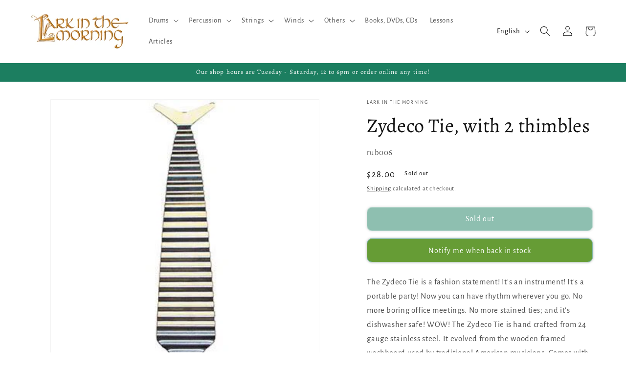

--- FILE ---
content_type: text/javascript; charset=utf-8
request_url: https://larkinthemorning.com/products/rub006.js
body_size: 807
content:
{"id":12561638867,"title":"Zydeco Tie, with 2 thimbles","handle":"rub006","description":"\u003cp\u003eThe Zydeco Tie is a fashion statement! It's an instrument! It's a portable party! Now you can have rhythm wherever you go. No more boring office meetings. No more stained ties; and it's dishwasher safe! WOW! The Zydeco Tie is hand crafted from 24 gauge stainless steel. It evolved from the wooden framed washboard used by traditional American musicians. Comes with playing thimbles.\u003c\/p\u003e","published_at":"2017-10-10T21:43:20-07:00","created_at":"2017-10-10T21:43:20-07:00","vendor":"Lark in the Morning","type":"Rub Boards","tags":["10-50","Discountable","feed-gpc-7285","feed-sl-zip94710","Instruments","lark-in-the-morning","origin-zip:94710","percussion","reverbsync:off","rub-boards","under-100"],"price":2800,"price_min":2800,"price_max":2800,"available":false,"price_varies":false,"compare_at_price":null,"compare_at_price_min":0,"compare_at_price_max":0,"compare_at_price_varies":false,"variants":[{"id":52877798163,"title":"Default Title","option1":"Default Title","option2":null,"option3":null,"sku":"rub006","requires_shipping":true,"taxable":true,"featured_image":null,"available":false,"name":"Zydeco Tie, with 2 thimbles","public_title":null,"options":["Default Title"],"price":2800,"weight":680,"compare_at_price":null,"inventory_management":"shopify","barcode":"77798163","requires_selling_plan":false,"selling_plan_allocations":[]}],"images":["\/\/cdn.shopify.com\/s\/files\/1\/1814\/0429\/products\/rub-boards-zydeco-tie-with-2-thimbles-1263864250409.jpg?v=1739311216"],"featured_image":"\/\/cdn.shopify.com\/s\/files\/1\/1814\/0429\/products\/rub-boards-zydeco-tie-with-2-thimbles-1263864250409.jpg?v=1739311216","options":[{"name":"Title","position":1,"values":["Default Title"]}],"url":"\/products\/rub006","media":[{"alt":"Zydeco Tie, with 2 thimbles Rub Boards Lark in the Morning   ","id":1089094451296,"position":1,"preview_image":{"aspect_ratio":1.0,"height":350,"width":350,"src":"https:\/\/cdn.shopify.com\/s\/files\/1\/1814\/0429\/products\/rub-boards-zydeco-tie-with-2-thimbles-1263864250409.jpg?v=1739311216"},"aspect_ratio":1.0,"height":350,"media_type":"image","src":"https:\/\/cdn.shopify.com\/s\/files\/1\/1814\/0429\/products\/rub-boards-zydeco-tie-with-2-thimbles-1263864250409.jpg?v=1739311216","width":350}],"requires_selling_plan":false,"selling_plan_groups":[]}